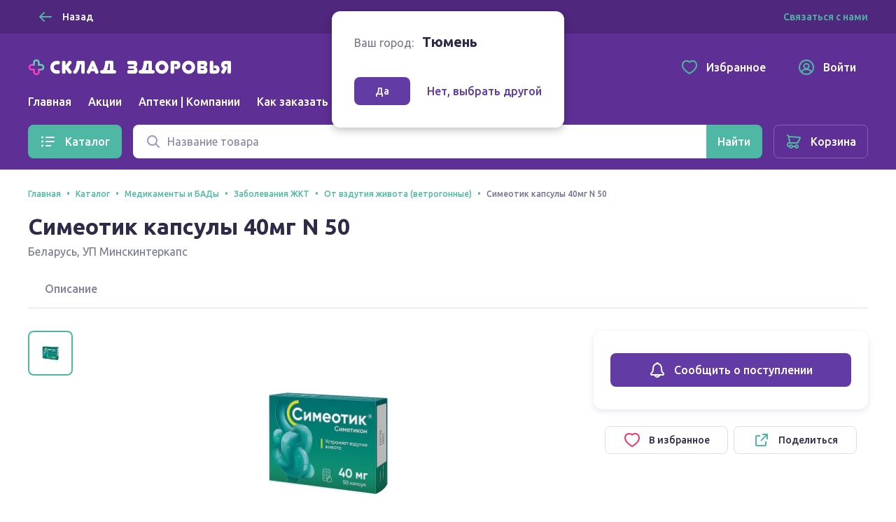

--- FILE ---
content_type: application/javascript
request_url: https://sync.bumlam.com/?src=etg1&s_data=CAIQARi_soLMBqIBECuFBZwAMxHxqI4AJZDIJDY*
body_size: 228
content:
var _userCode = '2b85059c-0033-11f1-a88e-002590c82436#1770035519';

--- FILE ---
content_type: application/javascript
request_url: https://static.xoalt.com/engine/engine.js
body_size: 3119
content:
(()=>{var t;let e,r;function o(t,e){let r=t.getAttribute("style");if(!r)return null;let o=RegExp(`${e}\\s*:\\s*([^;]+)`,"i"),n=r.match(o);return n?n[1].trim():null}function n(){let t=new Uint8Array(8);return crypto.getRandomValues(t),Array.from(t,t=>t.toString(16).padStart(2,"0")).join("")}let i={BLOCK_CLASS:"adsbyxoalt",ID_ATTR:"xoalt-data-id",SPOT_ATTR:"xoalt-data-spot",LOCAL_ID_KEY:"xoalt_local_id",STATUS_ATTR:"xoalt-data-status",FORMAT_ATTR:"xoalt-data-format",EVENT_LOAD_AD_CONTAINER:"adsbyxoalt_onloadAdContainer",EVENT_BIDS_RESPONSE_RECEIVED:"adsbyxoalt_onBidsResponseReceived",API_URL:"https://hb.xoalt.com/x-simb-web/",fillBlocks:function(t,e,r){if(console.log("fillBlocks",t,e,r),!t.bids||!Array.isArray(t.bids))return;let o=new Map(e.map(t=>[t.id,t]));t.bids.forEach(t=>{let e=o.get(t.id);if(!e||1!==t.mtype)return;let n="auto"===e.element.getAttribute(r.FORMAT_ATTR),i=document.createElement("iframe");if(n?(i.width="100%",i.height="100%",i.style.display="grid"):(i.width=t.size.width+"px",i.height=t.size.height+"px"),function(){try{return"u">typeof window&&void 0!==window.URL&&"function"==typeof window.URL.createObjectURL&&"u">typeof Blob}catch(t){return!1}}()){let e=new Blob([t.adm],{type:"text/html;charset=utf-8"});i.src=URL.createObjectURL(e)}else i.src="data:text/html;charset=utf-8,"+encodeURIComponent(t.adm);i.style.border="0",e.element.replaceChildren(),e.element.appendChild(i),e.element.setAttribute(r.STATUS_ATTR,"filled"),document.dispatchEvent(new CustomEvent(r.EVENT_LOAD_AD_CONTAINER,{detail:{blockId:e.id,placementId:e.placementId,width:e.width,height:e.height}}))})}};function s(t,e){if(t.innerHTML.trim().length>0)return null;let r=t.getAttribute(e.ID_ATTR);r||(r=n(),t.setAttribute(e.ID_ATTR,r));let i=o(t,"width"),s=o(t,"height"),a=i&&parseInt(i)||0,l=s&&parseInt(s)||0,c=t.getAttribute(e.SPOT_ATTR);return c?{id:r,element:t,width:a,height:l,placementId:c}:(console.warn(`Element with ID ${r} does not have a placement ID.`),null)}async function a(){try{let t=await fetch("https://sync.bumlam.com/?src=etg1",{credentials:"include",mode:"cors"}),e=await t.text(),r="string"==typeof e?e.substring(e.lastIndexOf("= '")+3,e.lastIndexOf("';")):void 0;return r?.includes("#")?r.split("#")[0]:r}catch(t){return}}function l(t){let e,r=!1;return(...o)=>(r||(r=!0,e=t(...o)),e)}class c{constructor(t){this.isRequesting=!1,this.isResponsedWithError=!1,this.abort=()=>{};const{publisherTagUrl:e,timeout:r,data:o,callbacks:n,method:i="POST"}=t;this.publisherTagUrl=e,this.timeout=r,this.data=o?JSON.stringify(o):null,this.method=i,this.callbacks={onResponse:n.onResponse,onError:n.onError,onTimeout:n.onTimeout}}sendXhr(){this.isRequesting=!0,this.isResponsedWithError=!1,function t(e){let r,{method:o="GET",url:n,async:i=!0,data:s,responseType:a="text",onBeforeSend:c=()=>{},onRetry:d=()=>!0,checkStatus:u=t=>200===t,headers:h={},xhrConstructor:f=XMLHttpRequest,retries:m=0,timeout:p=0,withCredentials:E=!1,onAbort:R,onSetup:T,onSuccess:b=()=>{},onError:g=()=>{}}=e;if(!f)return;let y=!1,w=0,A=l(b),_=l(g),S=o=>{if(I.onerror&&(I.onerror=null),I.onreadystatechange&&(I.onreadystatechange=null),w&&clearTimeout(w),w&&4!==I.readyState||y)try{I.abort()}catch(t){}if(!y){if(m>0){let n=d(o,I);if("boolean"!=typeof n||n){if(y)return;t({...e,onSetup:t=>{let e=t.abort;y&&e(r)},retries:m-1});return}}_(o,I)}},I=new f;try{I.open(o,n,i)}catch(t){S(t);return}if((I.responseType=a,I.withCredentials=E,Object.entries(h).forEach(([t,e])=>{try{I.setRequestHeader(t,e)}catch(t){}}),p>0&&isFinite(p)&&(w=window.setTimeout(()=>{S(Error(`Request timeout, ${n}`))},p)),I.onerror=()=>S(Error("Network error")),I.onreadystatechange=function(){if(4===I.readyState){let t=I.status;u(t)?(clearTimeout(w),A(I)):S(Error(`Invalid request status ${t}, ${n}`))}},"function"!=typeof T||(T({abort:t=>{y=!0,r=t,S(Error("Abort request")),"function"==typeof R&&R(t)}}),!y))&&(c(I,e),!y))try{I.send(s)}catch(t){S(t)}}({url:this.publisherTagUrl,method:this.method,data:this.data,withCredentials:!0,headers:{"Content-Type":"text/plain"},timeout:this.timeout,onSetup:t=>{this.abort=t.abort},onSuccess:t=>{this.onResponse(t.response)},onError:(t,e)=>{t instanceof Error?0===t.message.indexOf("Request timeout")?this.onTimeout():this.onError(t.message,4):e&&this.onError(e.statusText,4)}})}abortRequest(t){this.abort(t)}onResponse(t){this.isRequesting&&(this.isRequesting=!1,this.callbacks.onResponse(t))}onError(t,e){this.isResponsedWithError=!0,this.isRequesting&&(this.isRequesting=!1,this.callbacks.onError(t,e))}onTimeout(){this.isRequesting&&!this.isResponsedWithError&&(this.isRequesting=!1,this.callbacks.onTimeout())}}class d extends c{sendRequest(){return new Promise((t,e)=>{this.callbacks={onResponse:t,onError:(t,r)=>{e(Error(`HTTP Error ${r}: ${t}`))},onTimeout:()=>{e(Error("Request timeout"))}},this.sendXhr()})}}async function u(t,e){let r=new d({publisherTagUrl:e.API_URL,timeout:5e3,data:t,method:"POST",callbacks:{onResponse:t=>t,onError:t=>t,onTimeout:()=>(console.warn("Request timed out."),{bids:[]})}});try{let t=await r.sendRequest(),e=JSON.parse(t);return await e}catch(t){if(t instanceof Error&&"AbortError"===t.name)return console.warn("Request timed out or aborted."),{bids:[]};throw t}}function h({blocks:t,localId:e,uid3:r}){return{id:n(),imp:t.map(t=>{let e="auto"===t.element.getAttribute(i.FORMAT_ATTR);return{id:t.id,banner:{format:[e?{w:0,h:0}:{w:t.width,h:t.height}]},ext:{placementid:t.placementId}}}),site:{page:window.location.href},device:{ua:navigator.userAgent},user:{eids:r?[]:[{source:"1stcookie",uids:[e]}],id:r}}}async function f(t){let e,r,o,i=await a(),l=(e=document.querySelectorAll(`.${t.BLOCK_CLASS}`),r=[],e.forEach(e=>{let o=s(e,t);o&&r.push(o)}),r),c=((o=localStorage.getItem(t.LOCAL_ID_KEY))||(o=n(),localStorage.setItem(t.LOCAL_ID_KEY,o)),o);if(new MutationObserver(async e=>{let r=[];if(e.forEach(e=>{if("childList"===e.type&&e.addedNodes.length)for(let o of e.addedNodes)e.addedNodes.forEach(e=>{e.nodeType===Node.ELEMENT_NODE&&(e.classList.contains(t.BLOCK_CLASS)&&r.push(e),e.querySelectorAll("."+t.BLOCK_CLASS).forEach(t=>r.push(t)))})}),!r.length)return;let o=[];if(r.forEach(e=>{let r=s(e,t);r&&o.push(r)}),0===o.length)return;let n=h({blocks:o,localId:c,uid3:i}),a=await u(n,t);"function"==typeof t.fillBlocks&&t.fillBlocks(a,o,t),document.dispatchEvent(new CustomEvent(t.EVENT_BIDS_RESPONSE_RECEIVED,{detail:{response:a,blocks:o,config:t}}))}).observe(document.body,{childList:!0,subtree:!0,attributes:!0,attributeFilter:["class"]}),0===l.length)return void console.warn("No unfilled ad blocks found.");let d=h({blocks:l,localId:c,uid3:i}),f=await u(d,t);"function"==typeof t.fillBlocks&&t.fillBlocks(f,l,t),document.dispatchEvent(new CustomEvent(t.EVENT_BIDS_RESPONSE_RECEIVED,{detail:{response:f,blocks:l,config:t}}))}function m(t){f(t).catch(t=>console.warn("Error in main:",t))}t={...i},e=0,r=!1,function o(){if(e++,"interactive"===document.readyState||"complete"===document.readyState)r||(m(t),r=!0);else if(e>=50){if(r)return;m(t),r=!0}else setTimeout(o,100)}(),document.addEventListener("DOMContentLoaded",()=>{r||(m(t),r=!0)}),window.addEventListener("load",()=>{r||(m(t),r=!0)})})();